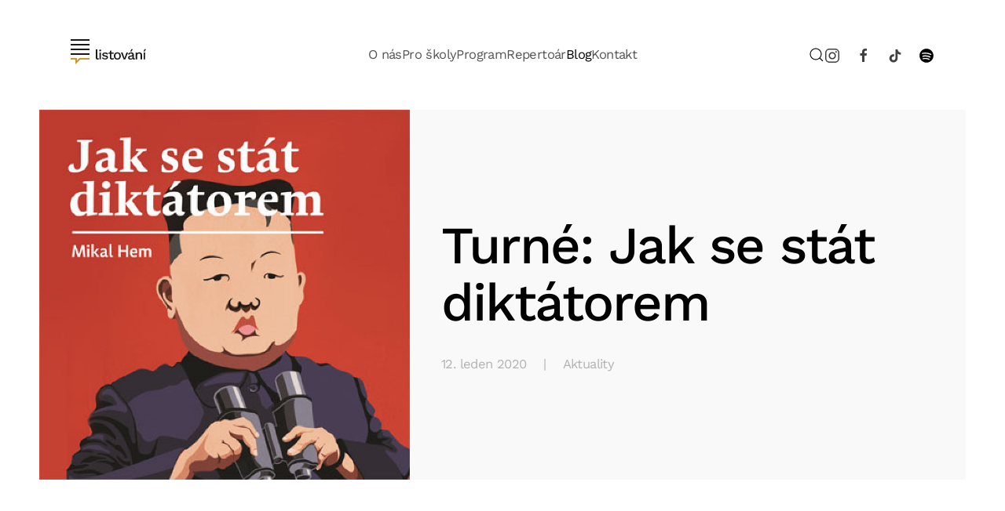

--- FILE ---
content_type: text/html; charset=utf-8
request_url: https://www.listovani.cz/blog/aktuality/item/turne-jak-se-stat-diktatorem
body_size: 6631
content:
<!DOCTYPE html>
<html lang="cs-cz" dir="ltr">
    <head>
        <meta name="viewport" content="width=device-width, initial-scale=1">
        <link rel="icon" href="/images/favicon.png" sizes="any">
                <link rel="apple-touch-icon" href="/images/apple-touch-icon.png">
        <meta charset="utf-8">
	<meta name="rights" content="LiStOVáNí s.r.o.">
	<meta name="author" content="Jindra Hejlík">
	<meta name="description" content="Prožijte knihu více smysly! Oficiální stránky projektu LiStOVáNí - cyklu scénických čtení, který se snaží diváky dostat k tomu, co tu bylo první - ke knize.">
	<meta name="generator" content="Joomla! - Open Source Content Management">
	<title>Turné: Jak se stát diktátorem - LiStOVáNí</title>
	<link href="/index.php/blog/aktuality/item/turne-jak-se-stat-diktatorem" rel="canonical">
	<link href="https://www.listovani.cz/index.php/component/search/?layout=category&amp;Itemid=204&amp;task=item&amp;item_id=547&amp;format=opensearch" rel="search" title="Hledat LiStOVáNí" type="application/opensearchdescription+xml">
	<link href="/media/system/css/joomla-fontawesome.min.css?ver=4.0.11" rel="preload" as="style" onload="this.onload=null;this.rel='stylesheet'">
<link href="/media/vendor/joomla-custom-elements/css/joomla-alert.min.css?0.2.0" rel="stylesheet" />
	<link href="/templates/yootheme/css/theme.9.css?1733864868" rel="stylesheet" />
	<link href="/templates/yootheme/css/theme.update.css?4.0.11" rel="stylesheet" />
<script src="/media/vendor/jquery/js/jquery.min.js?3.7.1"></script>
	<script src="/media/legacy/js/jquery-noconflict.min.js?647005fc12b79b3ca2bb30c059899d5994e3e34d"></script>
	<script type="application/json" class="joomla-script-options new">{"joomla.jtext":{"ERROR":"Chyba","MESSAGE":"Zpr\u00e1va","NOTICE":"Ozn\u00e1men\u00ed","WARNING":"Varov\u00e1n\u00ed","JCLOSE":"Zav\u0159\u00edt","JOK":"OK","JOPEN":"Otev\u0159\u00edt"},"system.paths":{"root":"","rootFull":"https:\/\/www.listovani.cz\/","base":"","baseFull":"https:\/\/www.listovani.cz\/"},"csrf.token":"8179a361acdc5bacae60e60246d87f78"}</script>
	<script src="/media/system/js/core.min.js?37ffe4186289eba9c5df81bea44080aff77b9684"></script>
	<script src="/media/system/js/messages-es5.min.js?c29829fd2432533d05b15b771f86c6637708bd9d" nomodule defer></script>
	<script src="/media/system/js/messages.min.js?7f7aa28ac8e8d42145850e8b45b3bc82ff9a6411" type="module"></script>
	<script src="/media/zoo/assets/js/responsive.js?ver=20230125"></script>
	<script src="/components/com_zoo/assets/js/default.js?ver=20230125"></script>
	<script src="/templates/yootheme/vendor/yootheme/theme-analytics/app/analytics.min.js?4.0.11" defer></script>
	<script src="/templates/yootheme/vendor/assets/uikit/dist/js/uikit.min.js?4.0.11"></script>
	<script src="/templates/yootheme/vendor/assets/uikit/dist/js/uikit-icons-yard.min.js?4.0.11"></script>
	<script src="/templates/yootheme/js/theme.js?4.0.11"></script>
	<script>document.addEventListener('DOMContentLoaded', function() {
            Array.prototype.slice.call(document.querySelectorAll('a span[id^="cloak"]')).forEach(function(span) {
                span.innerText = span.textContent;
            });
        });</script>
	<script async src="https://www.googletagmanager.com/gtag/js?id=G-SMG5DMSFMF"></script>
<script>
  window.dataLayer = window.dataLayer || [];
  function gtag(){dataLayer.push(arguments);}
  gtag('js', new Date());

  gtag('config', 'G-SMG5DMSFMF');
</script>
	<script>window.yootheme = window.yootheme || {}; var $theme = yootheme.theme = {"i18n":{"close":{"label":"Close"},"totop":{"label":"Back to top"},"marker":{"label":"Open"},"navbarToggleIcon":{"label":"Open menu"},"paginationPrevious":{"label":"Previous page"},"paginationNext":{"label":"Next page"},"searchIcon":{"toggle":"Open Search","submit":"Submit Search"},"slider":{"next":"Next slide","previous":"Previous slide","slideX":"Slide %s","slideLabel":"%s of %s"},"slideshow":{"next":"Next slide","previous":"Previous slide","slideX":"Slide %s","slideLabel":"%s of %s"},"lightboxPanel":{"next":"Next slide","previous":"Previous slide","slideLabel":"%s of %s","close":"Close"}},"google_analytics":"UA-1016720-3","google_analytics_anonymize":""};</script>

    </head>
    <body class="">

        <div class="uk-hidden-visually uk-notification uk-notification-top-left uk-width-auto">
            <div class="uk-notification-message">
                <a href="#tm-main">Skip to main content</a>
            </div>
        </div>
    
        
        
        <div class="tm-page">

                        


<header class="tm-header-mobile uk-hidden@l" uk-header>


    
        <div class="uk-navbar-container">

            <div class="uk-container uk-container-expand">
                <nav class="uk-navbar" uk-navbar="{&quot;container&quot;:&quot;.tm-header-mobile&quot;}">

                                        <div class="uk-navbar-left">

                                                    <a href="https://www.listovani.cz/index.php" aria-label="Back to home" class="uk-logo uk-navbar-item">
    <img alt="LiStOVáNí" loading="eager" width="96" height="40" src="/images/logo-listovani-hc.svg"></a>
                        
                        
                    </div>
                    
                    
                                        <div class="uk-navbar-right">

                                                    
                        
                        <a uk-toggle href="#tm-dialog-mobile" class="uk-navbar-toggle">

        
        <div uk-navbar-toggle-icon></div>

        
    </a>

                    </div>
                    
                </nav>
            </div>

        </div>

    



        <div id="tm-dialog-mobile" uk-offcanvas="container: true; overlay: true" mode="push" flip>
        <div class="uk-offcanvas-bar uk-flex uk-flex-column">

                        <button class="uk-offcanvas-close uk-close-large" type="button" uk-close uk-toggle="cls: uk-close-large; mode: media; media: @s"></button>
            
                        <div class="uk-margin-auto-bottom">
                
<div class="uk-grid uk-child-width-1-1" uk-grid>    <div>
<div class="uk-panel" id="module-menu-dialog-mobile">

    
    
<ul class="uk-nav uk-nav-default uk-nav-accordion" uk-nav="targets: &gt; .js-accordion">
    
	<li class="item-140 js-accordion uk-parent"><a href> O nás <span uk-nav-parent-icon></span></a>
	<ul class="uk-nav-sub">

		<li class="item-113"><a href="/index.php/onas/ansambl"> Ansámbl</a></li>
		<li class="item-141"><a href="/index.php/onas/co-je-listovani"> Co je LiStOVáNí</a></li>
		<li class="item-142"><a href="/index.php/onas/galerie"> Galerie</a></li></ul></li>
	<li class="item-144"><a href="/index.php/pro-skoly"> Pro školy</a></li>
	<li class="item-199 js-accordion uk-parent"><a href> Program <span uk-nav-parent-icon></span></a>
	<ul class="uk-nav-sub">

		<li class="item-180"><a href="/index.php/program/mapa-predstaveni"> Mapa představení</a></li>
		<li class="item-235"><a href="/index.php/program/turne"> Aktuální turné</a></li>
		<li class="item-353"><a href="/index.php/program/uplny-program"> Úplný program</a></li></ul></li>
	<li class="item-108 uk-parent"><a href="/index.php/repertoar"> Repertoár <span uk-nav-parent-icon></span></a>
	<ul class="uk-nav-sub">

		<li class="item-135"><a href="/index.php/repertoar/pro-dospele"> Pro dospělé</a></li>
		<li class="item-133"><a href="/index.php/repertoar/pro-deti"> Pro děti</a></li>
		<li class="item-134"><a href="/index.php/repertoar/pro-mladez"> Pro mládež</a></li>
		<li class="item-137 uk-nav-divider"></li>
		<li class="item-127"><a href="/index.php/repertoar/varianty-pro-skoly"> Varianty pro školy</a></li></ul></li>
	<li class="item-124 uk-active uk-parent"><a href="/index.php/blog"> Blog <span uk-nav-parent-icon></span></a>
	<ul class="uk-nav-sub">

		<li class="item-204 uk-active"><a href="/index.php/blog/aktuality"> Aktuality</a></li>
		<li class="item-206"><a href="/index.php/blog/ukazky"> Ukázky z knih</a></li>
		<li class="item-207"><a href="/index.php/blog/ohlasy"> Ohlasy</a></li>
		<li class="item-205"><a href="/index.php/blog/rozhovory"> Rozhovory</a></li></ul></li>
	<li class="item-118"><a href="/index.php/kontakt"> Kontakt</a></li></ul>

</div>
</div>    <div>
<div class="uk-panel" id="module-tm-4">

    
    

    <form id="search-tm-4" action="/index.php/blog/aktuality/item/turne-jak-se-stat-diktatorem" method="post" role="search" class="uk-search uk-search-default uk-width-1-1"><span uk-search-icon></span><input name="searchword" placeholder="Hledat" minlength="3" aria-label="Hledat" type="search" class="uk-search-input"><input type="hidden" name="task" value="search"><input type="hidden" name="option" value="com_search"><input type="hidden" name="Itemid" value="204"></form>






</div>
</div>    <div>
<div class="uk-panel" id="module-tm-6">

    
    <ul class="uk-flex-inline uk-flex-middle uk-flex-nowrap uk-grid-small" uk-grid>                    <li><a href="https://www.instagram.com/listovani" class="uk-preserve-width uk-icon-link" rel="noreferrer" target="_blank"><span uk-icon="icon: instagram;"></span></a></li>
                    <li><a href="https://www.facebook.com/listovani.cz" class="uk-preserve-width uk-icon-link" rel="noreferrer" target="_blank"><span uk-icon="icon: facebook;"></span></a></li>
                    <li><a href="https://www.tiktok.com/@listovani" class="uk-preserve-width uk-icon-link" rel="noreferrer" target="_blank"><span uk-icon="icon: tiktok;"></span></a></li>
                    <li><a href="https://www.youtube.com/channel/UCJSDYQh-xmMRBycfRCOLZCA" class="uk-preserve-width uk-icon-link" rel="noreferrer" target="_blank"><span uk-icon="icon: youtube;"></span></a></li>
            </ul>
</div>
</div></div>
            </div>
            
            
        </div>
    </div>
    
    
    

</header>





<header class="tm-header uk-visible@l" uk-header>



        <div uk-sticky media="@l" show-on-up animation="uk-animation-slide-top" cls-active="uk-navbar-sticky" sel-target=".uk-navbar-container">
    
        <div class="uk-navbar-container">

            <div class="uk-container uk-container-xlarge">
                <nav class="uk-navbar" uk-navbar="{&quot;align&quot;:&quot;center&quot;,&quot;container&quot;:&quot;.tm-header &gt; [uk-sticky]&quot;,&quot;boundary&quot;:&quot;.tm-header .uk-navbar-container&quot;}">

                                        <div class="uk-navbar-left">

                                                    <a href="https://www.listovani.cz/index.php" aria-label="Back to home" class="uk-logo uk-navbar-item">
    <img alt="LiStOVáNí" loading="eager" width="96" height="40" src="/images/logo-listovani-hc.svg"><img class="uk-logo-inverse" alt="LiStOVáNí" loading="eager" width="96" height="40" src="/images/logo-listovani-hci.svg"></a>
                        
                        
                        
                    </div>
                    
                                        <div class="uk-navbar-center">

                        
                                                    
<ul class="uk-navbar-nav">
    
	<li class="item-140 uk-parent"><a role="button"> O nás</a>
	<div class="uk-navbar-dropdown" mode="hover" pos="bottom-center"><div><ul class="uk-nav uk-navbar-dropdown-nav">

		<li class="item-113"><a href="/index.php/onas/ansambl"> Ansámbl</a></li>
		<li class="item-141"><a href="/index.php/onas/co-je-listovani"> Co je LiStOVáNí</a></li>
		<li class="item-142"><a href="/index.php/onas/galerie"> Galerie</a></li></ul></div></div></li>
	<li class="item-144"><a href="/index.php/pro-skoly"> Pro školy</a></li>
	<li class="item-199 uk-parent"><a role="button"> Program</a>
	<div class="uk-navbar-dropdown" mode="hover" pos="bottom-center"><div><ul class="uk-nav uk-navbar-dropdown-nav">

		<li class="item-180"><a href="/index.php/program/mapa-predstaveni"> Mapa představení</a></li>
		<li class="item-235"><a href="/index.php/program/turne"> Aktuální turné</a></li>
		<li class="item-353"><a href="/index.php/program/uplny-program"> Úplný program</a></li></ul></div></div></li>
	<li class="item-108 uk-parent"><a href="/index.php/repertoar"> Repertoár</a>
	<div class="uk-navbar-dropdown"><div><ul class="uk-nav uk-navbar-dropdown-nav">

		<li class="item-135"><a href="/index.php/repertoar/pro-dospele"> Pro dospělé</a></li>
		<li class="item-133"><a href="/index.php/repertoar/pro-deti"> Pro děti</a></li>
		<li class="item-134"><a href="/index.php/repertoar/pro-mladez"> Pro mládež</a></li>
		<li class="item-137 uk-nav-divider"></li>
		<li class="item-127"><a href="/index.php/repertoar/varianty-pro-skoly"> Varianty pro školy</a></li></ul></div></div></li>
	<li class="item-124 uk-active uk-parent"><a href="/index.php/blog"> Blog</a>
	<div class="uk-navbar-dropdown"><div><ul class="uk-nav uk-navbar-dropdown-nav">

		<li class="item-204 uk-active"><a href="/index.php/blog/aktuality"> Aktuality</a></li>
		<li class="item-206"><a href="/index.php/blog/ukazky"> Ukázky z knih</a></li>
		<li class="item-207"><a href="/index.php/blog/ohlasy"> Ohlasy</a></li>
		<li class="item-205"><a href="/index.php/blog/rozhovory"> Rozhovory</a></li></ul></div></div></li>
	<li class="item-118"><a href="/index.php/kontakt"> Kontakt</a></li></ul>

                        
                    </div>
                    
                                        <div class="uk-navbar-right">

                        
                                                    

    <a class="uk-navbar-toggle" id="module-tm-3" href="#search-tm-3-modal" uk-search-icon uk-toggle></a>

    <div id="search-tm-3-modal" class="uk-modal-full" uk-modal="container: true">
        <div class="uk-modal-dialog uk-flex uk-flex-center uk-flex-middle" uk-height-viewport>
            <button class="uk-modal-close-full uk-close-large" type="button" uk-close uk-toggle="cls: uk-modal-close-full uk-close-large uk-modal-close-default; mode: media; media: @s"></button>
            <div class="uk-search uk-search-large">
                <form id="search-tm-3" action="/index.php/blog/aktuality/item/turne-jak-se-stat-diktatorem" method="post" role="search" class="uk-search uk-search-large"><input name="searchword" placeholder="Hledat" minlength="3" aria-label="Hledat" type="search" class="uk-search-input uk-text-center" autofocus><input type="hidden" name="task" value="search"><input type="hidden" name="option" value="com_search"><input type="hidden" name="Itemid" value="204"></form>            </div>
        </div>
    </div>







<div class="uk-navbar-item" id="module-tm-5">

    
    <ul class="uk-flex-inline uk-flex-middle uk-flex-nowrap uk-grid-small" uk-grid>                    <li><a href="https://www.instagram.com/listovani" class="uk-preserve-width uk-icon-link" rel="noreferrer" target="_blank"><span uk-icon="icon: instagram; width: 20; height: 20;"></span></a></li>
                    <li><a href="https://www.facebook.com/listovani.cz" class="uk-preserve-width uk-icon-link" rel="noreferrer" target="_blank"><span uk-icon="icon: facebook; width: 20; height: 20;"></span></a></li>
                    <li><a href="https://www.tiktok.com/@listovani" class="uk-preserve-width uk-icon-link" rel="noreferrer" target="_blank"><span uk-icon="icon: tiktok; width: 20; height: 20;"></span></a></li>
                    <li><a href="https://open.spotify.com/episode/2Yg6GWoZ4DxtVhkaSr1DFA" class="uk-preserve-width uk-icon-link" rel="noreferrer" target="_blank" aria-label="Spotify"><img src="/images/spotify-icon.svg" width="20" height="20" alt loading="eager"></a></li>
            </ul>
</div>

                        
                    </div>
                    
                </nav>
            </div>

        </div>

        </div>
    







</header>

            
            

            <main id="tm-main" >

                
                <div id="system-message-container" aria-live="polite"></div>

                <!-- Builder #template-Qpe1BnJD -->
<div class="uk-section-default uk-section uk-section-xlarge uk-padding-remove-top">
    
        
        
        
            
                
                    
                    <div class="uk-grid tm-grid-expand uk-grid-collapse uk-margin-xlarge" uk-grid uk-height-match="target: .uk-card">
<div class="uk-grid-item-match uk-flex-middle uk-width-2-5@m">
    
        
            
            
                        <div class="uk-panel uk-width-1-1">            
                
                    
<div class="uk-light uk-margin uk-text-center">
    <div class="uk-inline-clip uk-transition-toggle" tabindex="0">
        
            

<img src="/templates/yootheme/cache/04/diktator_400x400-047d8046.jpeg" srcset="/templates/yootheme/cache/c2/diktator_400x400-c29c9fd4.jpeg 768w, /templates/yootheme/cache/04/diktator_400x400-047d8046.jpeg 800w" sizes="(min-width: 800px) 800px" width="800" height="800" alt loading="lazy" class="el-image uk-transition-opaque">

            
            
            
        
    </div>
</div>
                
                        </div>
            
        
    
</div>
<div class="uk-grid-item-match uk-width-3-5@m">
        <div class="uk-tile-muted uk-tile uk-flex uk-flex-middle">    
        
            
            
                        <div class="uk-panel uk-width-1-1">            
                
                    
<div class="uk-panel uk-margin-remove-first-child uk-margin-remove-vertical">
    
    
                        
                    

        
                <h3 class="el-title uk-heading-medium uk-margin-top uk-margin-remove-bottom">                        Turné: Jak se stát diktátorem                    </h3>        
                <div class="el-meta uk-text-meta uk-margin-top"><time datetime="2020-01-12T10:54:24+00:00">12. leden 2020</time> &emsp;|&emsp;  <a href="/index.php/blog/aktuality" >Aktuality</a></div>        
    
        
        
        
        
        
        
        
    
    
</div>
                
                        </div>
            
        
        </div>
    
</div></div><div class="uk-grid-margin uk-container uk-container-small"><div class="uk-grid tm-grid-expand uk-child-width-1-1">
<div class="uk-width-1-1">
    
        
            
            
            
                
                    <div class="uk-panel uk-text-lead uk-margin-large uk-margin-remove-top"><p>Kdo z nás někdy nesnil o tom, že bude vládnout vlastní zemi? Tato nekorektní příručka by mohla sloužit jako vtipný návod, jak se stát diktátorem.</p></div><div class="uk-panel uk-text-large uk-margin"><p>Naučí vás všechna tajemství tohoto řemesla - jak se dostat na vrchol, jak se na něm udržet, a jak si svůj čas na výsluní pořádně užít. Inspiraci tu můžete najít od těch nejúspěšnějších vůdců, Kim Čong-ila, Muammara Kaddáfího nebo Nicolae Ceaușesca. Kniha novináře Mikala Hema skvěle kombinuje černý humor s politickým nadhledem a bude jistě živnou půdou pro interpretaci projektu LiStOVáNí.</p>
<ul>
<li>název knihy: <strong>Jak se stát diktátorem</strong> | autor knihy: <strong>Mikal Hem</strong></li>
<li>Účinkují: Alan Novotný (alt. Jiří Ressler) a Patrik Bořecký</li>
<li>V roce 2019 vydalo v překladu <strong>Marka Pocestného</strong> nakladatelství Edice Knihy Omega</li>
</ul>
<p>Program turné:</p>
<ul>
<li>16.9. / 18:00 / Dvůr Králové nad Labem / Muzeum   </li>
<li>16.9. / 20:00 / Trutnov / Kinosál Hvězda   </li>
<li>21.9. / 18:00 / Litovel / Litovelská kavárna</li>
<li>21.9. / 20:00 / Olomouc / Divadlo na cucky</li>
<li>25.9. / 20:00 / Nové Město na Moravě / K Club</li>
<li>8.10. / 17:00 / Pelhřimov / Hospodářská komora</li>
</ul></div>
                
            
        
    
</div></div></div>
                
            
        
    
</div>

                
            </main>

            

                        <footer>
                <!-- Builder #footer --><style class="uk-margin-remove-adjacent">#footer\#0 { font-size: 90%; } </style>
<div id="footer#0" class="uk-visible@s uk-section-secondary uk-preserve-color uk-section uk-padding-remove-vertical" uk-scrollspy="target: [uk-scrollspy-class]; cls: uk-animation-slide-left-small; delay: false;">
    
        
        
        
            
                
                    
                    <div class="uk-grid tm-grid-expand uk-child-width-1-1 uk-margin-remove-vertical">
<div class="uk-grid-item-match uk-width-1-1">
        <div class="uk-tile-secondary uk-tile  uk-tile-small">    
        
            
            
            
                
                    

<nav aria-label="Breadcrumb" class="uk-margin-remove-vertical uk-text-right" uk-scrollspy-class>
    <ul class="uk-breadcrumb uk-margin-remove-bottom uk-flex-right" vocab="https://schema.org/" typeof="BreadcrumbList">
    
            <li property="itemListElement" typeof="ListItem">            <a href="/index.php" property="item" typeof="WebPage"><span property="name">Domů</span></a>
            <meta property="position" content="1">
            </li>    
            <li property="itemListElement" typeof="ListItem">            <a href="/index.php/blog" property="item" typeof="WebPage"><span property="name">Blog</span></a>
            <meta property="position" content="2">
            </li>    
            <li property="itemListElement" typeof="ListItem">            <a href="/index.php/blog/aktuality" property="item" typeof="WebPage"><span property="name">Aktuality</span></a>
            <meta property="position" content="3">
            </li>    
            <li property="itemListElement" typeof="ListItem">            <span property="name">Turné: Jak se stát diktátorem</span>            <meta property="position" content="4">
            </li>    
    </ul>
</nav>

                
            
        
        </div>
    
</div></div><div class="uk-grid tm-grid-expand uk-grid-collapse" uk-grid>
<div class="uk-grid-item-match uk-width-1-2 uk-width-1-2@s uk-width-1-4@m">
        <div class="uk-tile-secondary uk-tile  uk-tile-xsmall">    
        
            
            
            
                
                    <div class="uk-panel uk-text-small uk-width-medium uk-margin-auto" uk-scrollspy-class>Sledujte nás na sociálních sítích:</div><hr class="uk-margin uk-width-medium uk-margin-auto" uk-scrollspy-class>
<ul class="uk-list uk-margin-small uk-width-medium uk-margin-auto uk-text-left" uk-scrollspy-class>
    <li class="el-item">        

        <a href="https://www.facebook.com/listovani.cz/" target="_blank" class="uk-link-toggle">    
        <div class="uk-grid-small uk-child-width-expand uk-flex-nowrap uk-flex-middle" uk-grid>            <div class="uk-width-auto uk-link"><span class="el-image" uk-icon="icon: facebook;"></span></div>            <div>
                <div class="el-content uk-panel"><span class="uk-link uk-margin-remove-last-child">Facebook</span></div>            </div>
        </div>
        </a>    
            </li>

    <li class="el-item">        

        <a href="https://www.instagram.com/listovani/" target="_blank" class="uk-link-toggle">    
        <div class="uk-grid-small uk-child-width-expand uk-flex-nowrap uk-flex-middle" uk-grid>            <div class="uk-width-auto uk-link"><span class="el-image" uk-icon="icon: instagram;"></span></div>            <div>
                <div class="el-content uk-panel"><span class="uk-link uk-margin-remove-last-child">Instagram</span></div>            </div>
        </div>
        </a>    
            </li>

    <li class="el-item">        

        <a href="https://www.tiktok.com/@listovani" class="uk-link-toggle">    
        <div class="uk-grid-small uk-child-width-expand uk-flex-nowrap uk-flex-middle" uk-grid>            <div class="uk-width-auto uk-link"><span class="el-image" uk-icon="icon: tiktok;"></span></div>            <div>
                <div class="el-content uk-panel"><span class="uk-link uk-margin-remove-last-child">TikTok</span></div>            </div>
        </div>
        </a>    
            </li>

    <li class="el-item">        

        <a href="https://open.spotify.com/show/3DCtOvwPeLxIf8Em1XxEbE" class="uk-link-toggle">    
        <div class="uk-grid-small uk-child-width-expand uk-flex-nowrap uk-flex-middle" uk-grid>            <div class="uk-width-auto uk-link"><img src="/images/spotify-icon-white.svg" width="20" height="20" class="el-image" alt loading="lazy"></div>            <div>
                <div class="el-content uk-panel"><span class="uk-link uk-margin-remove-last-child">Spotify</span></div>            </div>
        </div>
        </a>    
            </li>
</ul>
                
            
        
        </div>
    
</div>
<div class="uk-grid-item-match uk-width-1-2 uk-width-1-2@s uk-width-1-4@m">
        <div class="uk-tile-default uk-tile">    
        
            
            
            
                
                    
<div class="uk-margin-small uk-width-medium uk-margin-auto" uk-scrollspy-class>
        <img src="/images/logo-listovani-hc.svg" width="96" height="40" class="el-image" alt loading="lazy">    
    
</div>
<hr class="uk-margin uk-width-medium uk-margin-auto" uk-scrollspy-class>
<ul class="uk-list uk-list-collapse uk-width-medium uk-margin-auto" uk-scrollspy-class>
    <li class="el-item">        
    <div class="el-content uk-panel"><a href="/index.php/osobni-udaje" class="el-link uk-margin-remove-last-child">Ochrana osobních údajů</a></div>            </li>

    <li class="el-item">        
    <div class="el-content uk-panel"><a href="/index.php/cookies" class="el-link uk-margin-remove-last-child">Zásady užívání cookies</a></div>            </li>
</ul>
                
            
        
        </div>
    
</div>
<div class="uk-grid-item-match uk-width-1-2 uk-width-1-2@s uk-width-1-4@m">
        <div class="uk-tile-default uk-tile">    
        
            
            
            
                
                    
<div class="uk-h6 uk-margin-small uk-width-medium uk-margin-auto" uk-scrollspy-class>        Menu    </div><hr class="uk-margin uk-margin-remove-top uk-width-medium uk-margin-auto" uk-scrollspy-class>
<ul class="uk-list uk-list-collapse uk-width-medium uk-margin-auto" uk-scrollspy-class>
    <li class="el-item">        
    <div class="el-content uk-panel"><a href="/index.php/repertoar" class="el-link uk-margin-remove-last-child">Repertoár</a></div>            </li>

    <li class="el-item">        
    <div class="el-content uk-panel"><a href="/index.php/pro-skoly" class="el-link uk-margin-remove-last-child">Pro školy</a></div>            </li>

    <li class="el-item">        
    <div class="el-content uk-panel"><a href="/index.php?Itemid=199" class="el-link uk-margin-remove-last-child">Program</a></div>            </li>

    <li class="el-item">        
    <div class="el-content uk-panel"><a href="/index.php/onas/ansambl" class="el-link uk-margin-remove-last-child">Ansámbl</a></div>            </li>

    <li class="el-item">        
    <div class="el-content uk-panel"><a href="/index.php/blog" class="el-link uk-margin-remove-last-child">Blog</a></div>            </li>
</ul>
                
            
        
        </div>
    
</div>
<div class="uk-grid-item-match uk-width-1-2 uk-width-1-2@s uk-width-1-4@m">
        <div class="uk-tile-default uk-tile">    
        
            
            
            
                
                    
<div class="uk-h6 uk-margin-small uk-width-medium uk-margin-auto" uk-scrollspy-class>        Adresa    </div><hr class="uk-margin uk-margin-remove-top uk-width-medium uk-margin-auto" uk-scrollspy-class><div class="uk-panel uk-width-medium uk-margin-auto" uk-scrollspy-class>LiStOVáNí s.r.o. <br>
Fibichova 154, 43902 Cítoliby <br>
</div>
<div class="uk-margin uk-width-medium uk-margin-auto" uk-scrollspy-class>
    
    
        
        
<a class="el-content uk-button uk-button-text uk-button-large" href="/index.php/kontakt">
    
        Kontakty    
    
</a>


        
    
    
</div>

                
            
        
        </div>
    
</div></div><div class="uk-grid tm-grid-expand uk-child-width-1-1 uk-grid-margin uk-margin-remove-top">
<div class="uk-grid-item-match uk-width-1-1">
        <div class="uk-tile-default uk-tile uk-padding-remove">    
        
            
            
            
                
                    
<div class="uk-margin uk-text-center" uk-scrollspy-class>    <div class="uk-child-width-expand uk-grid-small uk-flex-inline uk-flex-middle" uk-grid>        <div>
            <a href="#" title="Nahoru" uk-totop uk-scroll></a>        </div>
        <div class="uk-flex-first uk-width-auto">            <div class="el-title">Nahoru</div>        </div>    </div></div>
                
            
        
        </div>
    
</div></div>
                
            
        
    
</div>
<div class="uk-hidden@s uk-section-secondary uk-section">
    
        
        
        
            
                                <div class="uk-container">                
                    
                    <div class="uk-grid tm-grid-expand uk-child-width-1-1 uk-grid-margin">
<div class="uk-width-1-1">
    
        
            
            
            
                
                    
<div class="uk-margin uk-text-center">    <div class="uk-child-width-expand uk-grid-small uk-flex-inline uk-flex-middle" uk-grid>        <div>
            <a href="#" title="Nahoru" uk-totop uk-scroll></a>        </div>
        <div class="uk-flex-first uk-width-auto">            <div class="el-title">Nahoru</div>        </div>    </div></div>
                
            
        
    
</div></div>
                                </div>
                
            
        
    
</div>            </footer>
            
        </div>

        
        

    </body>
</html>


--- FILE ---
content_type: image/svg+xml
request_url: https://www.listovani.cz/images/logo-listovani-hc.svg
body_size: 1377
content:
<?xml version="1.0" encoding="utf-8"?>
<!-- Generator: Adobe Illustrator 23.0.3, SVG Export Plug-In . SVG Version: 6.00 Build 0)  -->
<svg version="1.1" id="logo-listovani" xmlns="http://www.w3.org/2000/svg" xmlns:xlink="http://www.w3.org/1999/xlink" x="0px"
	 y="0px" width="96px" height="40px" viewBox="0 0 96 40" enable-background="new 0 0 96 40" xml:space="preserve">
<g>
	<path fill="#181818" d="M24,2H0V0h24V2z M24,6H0v2h24V6z M24,12H0v2h24V12z M24,18H0v2h24V18z"/>
	<polygon fill="#CC9933" points="24,26 24,24 11.2,24 8,27.2 8,24 0,24 0,26 6,26 6,32 12,26 	"/>
</g>
<path fill="#181818" d="M35.4,24.5c0.1,0,0.3-0.1,0.6-0.2l-0.2,1.4c-0.2,0.1-0.4,0.2-0.7,0.2C34.8,26,34.6,26,34.3,26
	c-0.8,0-1.4-0.2-1.7-0.6c-0.4-0.4-0.6-1-0.6-1.9V13h1.9v10.3c0,0.4,0.1,0.7,0.2,0.9c0.2,0.2,0.4,0.2,0.8,0.2
	C35.1,24.5,35.3,24.5,35.4,24.5z M36.7,25.8h1.9V17h-1.9V25.8z M37.6,13.2c-0.4,0-0.7,0.1-0.9,0.3s-0.3,0.5-0.3,0.9s0.1,0.7,0.3,0.9
	s0.5,0.3,0.9,0.3s0.7-0.1,0.9-0.3s0.3-0.5,0.3-0.9s-0.1-0.7-0.3-0.9S38,13.2,37.6,13.2z M45.4,20.9l-2-0.4c-0.5-0.1-0.8-0.2-1-0.4
	c-0.2-0.2-0.3-0.4-0.3-0.6s0.1-0.4,0.2-0.6c0.1-0.2,0.3-0.3,0.6-0.4s0.6-0.1,1-0.1c0.5,0,0.9,0.1,1.4,0.3c0.4,0.2,0.8,0.6,1,1.1
	l1.3-1.1c-0.3-0.6-0.8-1-1.4-1.3c-0.6-0.3-1.4-0.5-2.3-0.5c-0.8,0-1.4,0.1-2,0.4c-0.5,0.3-1,0.6-1.2,1c-0.3,0.4-0.4,0.9-0.4,1.3
	c0,0.6,0.2,1.2,0.6,1.6c0.4,0.4,1.1,0.7,2,0.9l1.9,0.4c0.4,0.1,0.7,0.2,0.8,0.4c0.1,0.2,0.2,0.4,0.2,0.6c0,0.3-0.2,0.6-0.5,0.8
	c-0.3,0.2-0.7,0.3-1.3,0.3c-0.7,0-1.3-0.1-1.8-0.4s-0.9-0.7-1.1-1.2l-1.3,1c0.4,0.6,1,1.1,1.7,1.4s1.5,0.5,2.4,0.5
	c0.8,0,1.4-0.1,2-0.4c0.6-0.2,1-0.6,1.3-1s0.4-0.9,0.4-1.5s-0.2-1-0.5-1.4C46.8,21.3,46.2,21,45.4,20.9z M53.8,24.3
	c-0.2,0.1-0.5,0.2-0.8,0.2c-0.4,0-0.7-0.1-0.9-0.3c-0.2-0.2-0.3-0.5-0.3-1v-4.7h3V17h-3v-2.6l-1.9,0.5V17h-1.7v1.5h1.7v5
	c0,0.6,0.1,1.1,0.4,1.5c0.2,0.4,0.6,0.6,1,0.8c0.4,0.2,0.9,0.2,1.4,0.2s0.9-0.1,1.3-0.2c0.4-0.1,0.7-0.3,1-0.6l-0.4-1.4
	C54.2,24,54,24.2,53.8,24.3z M63.3,18.9c0.4,0.7,0.6,1.5,0.6,2.5s-0.2,1.8-0.6,2.5c-0.4,0.7-0.9,1.2-1.5,1.6
	c-0.7,0.4-1.4,0.5-2.3,0.5c-0.9,0-1.6-0.2-2.3-0.5c-0.7-0.4-1.2-0.9-1.6-1.6c-0.4-0.7-0.6-1.5-0.6-2.5s0.2-1.8,0.6-2.5
	c0.4-0.7,0.9-1.2,1.6-1.6c0.7-0.4,1.4-0.5,2.3-0.5c0.9,0,1.6,0.2,2.3,0.5C62.5,17.7,63,18.3,63.3,18.9z M62,21.4
	c0-0.7-0.1-1.2-0.3-1.7s-0.5-0.8-0.8-1.1c-0.4-0.2-0.8-0.4-1.3-0.4s-1,0.1-1.4,0.4c-0.4,0.2-0.7,0.6-0.9,1.1s-0.3,1-0.3,1.7
	s0.1,1.2,0.3,1.7s0.5,0.8,0.9,1.1c0.4,0.2,0.8,0.4,1.4,0.4c0.5,0,1-0.1,1.3-0.4c0.4-0.2,0.6-0.6,0.8-1.1S62,22.1,62,21.4z M71.1,17
	l-2.6,7.2L66.1,17H64l3.5,8.8h2.1l3.5-8.8H71.1z M79.2,12.7h-1.9l-1.3,3h1.4L79.2,12.7z M81.3,24.6c0.2,0,0.4,0,0.6-0.1l-0.1,1.3
	c-0.3,0.1-0.6,0.2-1,0.2s-0.7-0.1-1-0.2s-0.5-0.3-0.7-0.6c-0.1-0.1-0.1-0.3-0.2-0.4c-0.1,0.1-0.2,0.3-0.3,0.4
	c-0.3,0.3-0.7,0.5-1.1,0.7c-0.6,0-1,0.1-1.5,0.1c-0.6,0-1-0.1-1.5-0.3c-0.4-0.2-0.8-0.4-1-0.8c-0.3-0.4-0.4-0.8-0.4-1.3
	c0-0.7,0.2-1.2,0.6-1.6s1-0.7,1.8-0.9l3.1-0.6v-0.3c0-0.6-0.2-1-0.5-1.4c-0.3-0.3-0.8-0.5-1.3-0.5s-1,0.1-1.4,0.4
	c-0.4,0.2-0.7,0.6-0.8,1.2L73,19.2c0.2-0.7,0.7-1.3,1.3-1.7c0.7-0.4,1.5-0.7,2.5-0.7c0.7,0,1.3,0.1,1.9,0.3c0.5,0.2,1,0.6,1.3,1
	c0.3,0.5,0.5,1,0.5,1.8v3.9C80.6,24.3,80.8,24.6,81.3,24.6z M78.7,22.6v-0.7l-2.2,0.5c-0.5,0.1-0.9,0.2-1.1,0.4
	C75.2,23,75,23.2,75,23.6c0,0.3,0.1,0.6,0.4,0.8c0.3,0.2,0.6,0.3,1,0.3c0.3,0,0.6,0,0.9-0.1s0.5-0.2,0.7-0.3
	c0.2-0.2,0.4-0.4,0.5-0.6C78.7,23.2,78.7,22.9,78.7,22.6z M89.2,17.2c-0.5-0.2-1.1-0.4-1.7-0.4c-0.5,0-0.9,0.1-1.4,0.2
	c-0.4,0.2-0.8,0.4-1.1,0.7c-0.2,0.2-0.4,0.5-0.5,0.8V17h-1.7v8.8h1.9v-4.7c0-0.7,0.1-1.2,0.4-1.6c0.2-0.4,0.5-0.7,0.9-0.9
	c0.4-0.2,0.7-0.3,1.1-0.3c0.5,0,1,0.2,1.4,0.5s0.5,0.9,0.5,1.8v5.1h1.9V20c0-0.7-0.1-1.4-0.4-1.8C90.1,17.8,89.7,17.4,89.2,17.2z
	 M92.9,25.8h1.9V17h-1.9V25.8z M96,12.7h-1.9l-1.3,3h1.4L96,12.7z"/>
</svg>


--- FILE ---
content_type: image/svg+xml
request_url: https://www.listovani.cz/images/spotify-icon-white.svg
body_size: 228
content:
<svg width="20" height="20" viewBox="0 0 20 20" xmlns="http://www.w3.org/2000/svg">
  <path fill="#FFFFFF" d="M10,1.1C5.1,1.1,1.1,5.1,1.1,10s4,8.9,8.9,8.9,8.9-4,8.9-8.9S14.9,1.1,10,1.1ZM5.5,13.3c1.1-.4,2-.4,3.1-.4,1.8,0,3.6.4,5.1,1.3,0,0,.2.2.2.4v.5c0,.2-.3.3-.4.3h-.3c-1.4-.8-3-1.2-4.6-1.2s-2,.2-2.9.4h-.2c-.2,0-.4,0-.4-.4,0-.3,0-.8.3-.9v-.2ZM5.1,10c1.2-.4,2.3-.4,3.6-.4,2.1,0,4.3.5,6.1,1.5,0,0,.3.2.3.4v.4c-.2.4-.4.5-.5.5h-.3c-1.8-.9-3.7-1.3-5.6-1.3s-2.2.2-3.2.4h-.2c-.3,0-.4-.2-.5-.4,0-.4,0-.9.4-1h0ZM5,7.9h-.2c-.3,0-.5-.2-.6-.5,0-.4.2-.8.4-.9,1.3-.4,2.7-.4,3.9-.4,2.6,0,5,.5,7.3,1.7.2,0,.3.2.4.4v.5c0,.2-.4.4-.6.4s-.2,0-.3,0c-2-1.1-4.4-1.6-6.7-1.6s-2.4.2-3.7.4Z"/>
</svg>

--- FILE ---
content_type: image/svg+xml
request_url: https://www.listovani.cz/images/logo-listovani-hci.svg
body_size: 1469
content:
<?xml version="1.0" encoding="utf-8"?>
<!-- Generator: Adobe Illustrator 23.0.3, SVG Export Plug-In . SVG Version: 6.00 Build 0)  -->
<svg version="1.1" id="logo-listovani" xmlns="http://www.w3.org/2000/svg" xmlns:xlink="http://www.w3.org/1999/xlink" x="0px"
	 y="0px" width="128px" height="32px" viewBox="0 0 128 32" enable-background="new 0 0 128 32" xml:space="preserve">
<path fill="#F9F9F9" d="M24,2H0V0h24V2z M24,6H0v2h24V6z M24,12H0v2h24V12z M24,18H0v2h24V18z"/>
<polygon fill="#CC9933" points="24,26 24,24 11.2,24 8,27.2 8,24 0,24 0,26 6,26 6,32 12,26 "/>
<path fill="#F9F9F9" d="M41.7,23.8c0.2,0,0.5-0.1,0.8-0.2l-0.3,2c-0.3,0.1-0.6,0.2-1,0.3C40.9,26,40.5,26,40.1,26
	c-1.1,0-1.9-0.3-2.5-0.9c-0.5-0.6-0.8-1.5-0.8-2.7V7.5h2.7v14.7c0,0.6,0.1,1,0.3,1.3c0.2,0.2,0.6,0.4,1.1,0.4
	C41.3,23.9,41.5,23.9,41.7,23.8z M43.5,25.8h2.7V13.2h-2.7V25.8z M44.9,7.7c-0.6,0-1,0.1-1.3,0.4c-0.3,0.3-0.5,0.7-0.5,1.2
	c0,0.5,0.2,1,0.5,1.2c0.3,0.3,0.8,0.4,1.3,0.4c0.6,0,1-0.1,1.3-0.4c0.3-0.3,0.5-0.7,0.5-1.2c0-0.5-0.2-0.9-0.5-1.2
	C45.9,7.9,45.5,7.7,44.9,7.7z M55.9,18.7L53,18.1c-0.7-0.1-1.1-0.3-1.4-0.6c-0.3-0.3-0.4-0.5-0.4-0.9c0-0.3,0.1-0.6,0.3-0.8
	c0.2-0.2,0.5-0.4,0.9-0.6c0.4-0.1,0.8-0.2,1.4-0.2c0.7,0,1.3,0.2,1.9,0.5c0.6,0.3,1.1,0.8,1.4,1.5l1.9-1.6c-0.5-0.8-1.1-1.5-2-1.9
	c-0.9-0.4-2-0.7-3.2-0.7c-1.1,0-2,0.2-2.8,0.5c-0.8,0.4-1.4,0.8-1.8,1.4c-0.4,0.6-0.6,1.2-0.6,1.9c0,0.9,0.3,1.7,0.9,2.3
	c0.6,0.6,1.5,1,2.9,1.3l2.6,0.6c0.6,0.1,1,0.3,1.2,0.6c0.2,0.2,0.3,0.5,0.3,0.8c0,0.5-0.2,0.9-0.7,1.1c-0.5,0.3-1.1,0.4-1.8,0.4
	c-1,0-1.8-0.2-2.5-0.6c-0.7-0.4-1.2-1-1.6-1.6L48,23.2c0.6,0.9,1.4,1.6,2.5,2.1c1,0.5,2.2,0.7,3.4,0.7c1.1,0,2-0.2,2.8-0.5
	c0.8-0.3,1.4-0.8,1.8-1.4c0.4-0.6,0.6-1.3,0.6-2.1c0-0.8-0.2-1.5-0.7-2C58,19.4,57.1,19,55.9,18.7z M67.9,23.6
	c-0.3,0.1-0.7,0.2-1.2,0.2c-0.6,0-1-0.1-1.3-0.4c-0.3-0.3-0.5-0.7-0.5-1.4v-6.7h4.3v-2.1h-4.3V9.5l-2.7,0.8v2.9h-2.4v2.1h2.4v7.1
	c0,0.9,0.2,1.5,0.5,2.1c0.3,0.5,0.8,0.9,1.4,1.1c0.6,0.2,1.3,0.4,2,0.4c0.7,0,1.3-0.1,1.9-0.3c0.6-0.2,1-0.5,1.4-0.8l-0.6-2
	C68.5,23.2,68.2,23.4,67.9,23.6z M81.5,16c0.5,1,0.8,2.1,0.8,3.5c0,1.4-0.3,2.5-0.8,3.5c-0.5,1-1.3,1.7-2.2,2.2
	c-0.9,0.5-2,0.8-3.2,0.8c-1.2,0-2.3-0.3-3.2-0.8c-0.9-0.5-1.7-1.3-2.2-2.2c-0.5-1-0.8-2.1-0.8-3.5c0-1.4,0.3-2.5,0.8-3.5
	c0.5-1,1.3-1.7,2.2-2.2c0.9-0.5,2-0.8,3.2-0.8c1.2,0,2.3,0.3,3.2,0.8C80.2,14.2,81,15,81.5,16z M79.6,19.5c0-1-0.1-1.8-0.4-2.4
	c-0.3-0.7-0.7-1.2-1.2-1.5c-0.5-0.3-1.2-0.5-1.9-0.5c-0.8,0-1.4,0.2-1.9,0.5c-0.5,0.3-0.9,0.8-1.2,1.5c-0.3,0.7-0.4,1.5-0.4,2.4
	c0,0.9,0.1,1.7,0.4,2.4c0.3,0.7,0.7,1.2,1.2,1.5c0.5,0.3,1.2,0.5,1.9,0.5c0.8,0,1.4-0.2,1.9-0.5c0.5-0.3,0.9-0.8,1.2-1.5
	C79.5,21.2,79.6,20.4,79.6,19.5z M92.6,13.2L89,23.4l-3.6-10.2h-2.9l5,12.6h2.9l5-12.6H92.6z M104.1,7h-2.7l-1.8,4.2h2.1L104.1,7z
	 M107,24c0.3,0,0.6,0,0.9-0.1l-0.2,1.9c-0.4,0.2-0.9,0.3-1.5,0.3c-0.5,0-1-0.1-1.4-0.3c-0.4-0.2-0.8-0.5-1-0.9
	c-0.1-0.2-0.2-0.4-0.3-0.6c-0.1,0.2-0.3,0.4-0.5,0.6c-0.5,0.4-1,0.7-1.6,1c-0.6,0.2-1.2,0.3-1.9,0.3c-0.8,0-1.5-0.1-2.1-0.4
	c-0.6-0.3-1.1-0.6-1.5-1.1c-0.4-0.5-0.5-1.1-0.5-1.9c0-0.9,0.3-1.7,0.9-2.3c0.6-0.6,1.5-1,2.6-1.2l4.5-0.9v-0.5
	c0-0.8-0.2-1.5-0.7-1.9s-1.1-0.7-1.9-0.7c-0.8,0-1.4,0.2-1.9,0.5c-0.5,0.4-0.9,0.9-1.2,1.7l-2.3-1c0.3-1,0.9-1.8,1.9-2.5
	c0.9-0.6,2.1-0.9,3.6-0.9c1,0,1.9,0.2,2.7,0.5c0.8,0.3,1.4,0.8,1.8,1.5c0.4,0.7,0.7,1.5,0.7,2.5V23C106.1,23.6,106.4,24,107,24z
	 M103.4,21.1v-1.1l-3.2,0.7c-0.7,0.1-1.2,0.3-1.6,0.6c-0.4,0.3-0.5,0.6-0.5,1.1c0,0.5,0.2,0.8,0.5,1.1c0.4,0.3,0.8,0.4,1.4,0.4
	c0.4,0,0.8-0.1,1.2-0.2c0.4-0.1,0.7-0.3,1.1-0.5c0.3-0.2,0.6-0.5,0.7-0.9C103.3,22,103.4,21.6,103.4,21.1z M118.4,13.5
	c-0.7-0.3-1.5-0.5-2.4-0.5c-0.7,0-1.3,0.1-1.9,0.3c-0.6,0.2-1.1,0.6-1.6,1c-0.3,0.3-0.5,0.7-0.7,1.1l-0.1-2.2h-2.4v12.6h2.7v-6.7
	c0-1,0.2-1.7,0.5-2.3c0.3-0.6,0.8-1,1.3-1.2c0.5-0.3,1.1-0.4,1.6-0.4c0.8,0,1.4,0.2,1.9,0.7c0.5,0.5,0.8,1.3,0.8,2.6v7.3h2.7v-8.1
	c0-1.1-0.2-1.9-0.6-2.6C119.7,14.3,119.1,13.8,118.4,13.5z M123.5,25.8h2.7V13.2h-2.7V25.8z M128,7h-2.7l-1.8,4.2h2.1L128,7z"/>
</svg>


--- FILE ---
content_type: image/svg+xml
request_url: https://www.listovani.cz/images/spotify-icon.svg
body_size: 216
content:
<svg width="20" height="20" viewBox="0 0 20 20" xmlns="http://www.w3.org/2000/svg">
  <path d="M10,1.1C5.1,1.1,1.1,5.1,1.1,10s4,8.9,8.9,8.9,8.9-4,8.9-8.9S14.9,1.1,10,1.1ZM5.5,13.3c1.1-.4,2-.4,3.1-.4,1.8,0,3.6.4,5.1,1.3,0,0,.2.2.2.4v.5c0,.2-.3.3-.4.3h-.3c-1.4-.8-3-1.2-4.6-1.2s-2,.2-2.9.4h-.2c-.2,0-.4,0-.4-.4,0-.3,0-.8.3-.9v-.2ZM5.1,10c1.2-.4,2.3-.4,3.6-.4,2.1,0,4.3.5,6.1,1.5,0,0,.3.2.3.4v.4c-.2.4-.4.5-.5.5h-.3c-1.8-.9-3.7-1.3-5.6-1.3s-2.2.2-3.2.4h-.2c-.3,0-.4-.2-.5-.4,0-.4,0-.9.4-1h0ZM5,7.9h-.2c-.3,0-.5-.2-.6-.5,0-.4.2-.8.4-.9,1.3-.4,2.7-.4,3.9-.4,2.6,0,5,.5,7.3,1.7.2,0,.3.2.4.4v.5c0,.2-.4.4-.6.4s-.2,0-.3,0c-2-1.1-4.4-1.6-6.7-1.6s-2.4.2-3.7.4Z"/>
</svg>